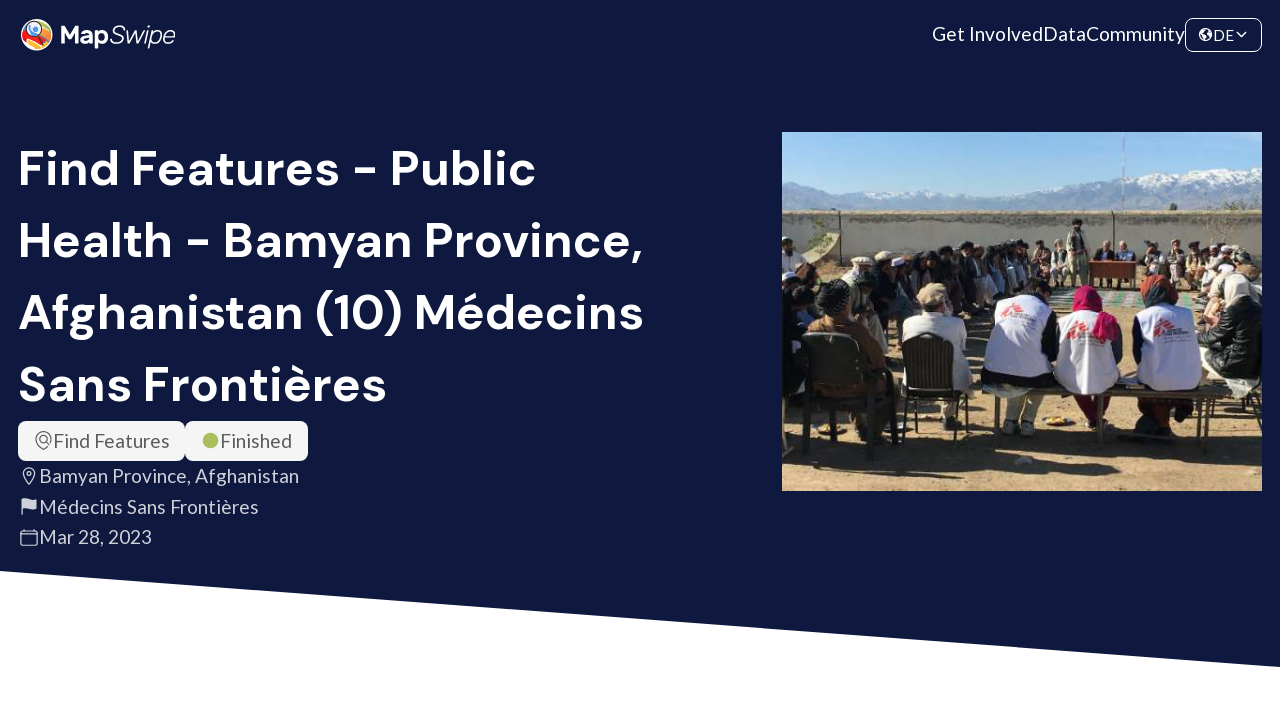

--- FILE ---
content_type: text/html; charset=utf-8
request_url: https://mapswipe.org/de/projects/-NRcOVXyCbB6kQSc5Ewa/
body_size: 11064
content:
<!DOCTYPE html><html lang="de"><head><meta charSet="utf-8"/><meta name="viewport" content="width=device-width"/><title>Find Features - Public Health - Bamyan Province, Afghanistan (10) Médecins Sans Frontières | MapSwipe</title><meta name="description" content="Volunteer from your phone. Make a difference worldwide."/><meta property="og:type" content="website"/><meta property="og:updated_time" content="1769214452235"/><meta property="og:title" content="Find Features - Public Health - Bamyan Province, Afghanistan (10) Médecins Sans Frontières | MapSwipe"/><meta property="og:description" content="Volunteer from your phone. Make a difference worldwide."/><meta property="og:image" content="https://mapswipe.org/ms-logo.png"/><meta property="twitter:title" content="Find Features - Public Health - Bamyan Province, Afghanistan (10) Médecins Sans Frontières | MapSwipe"/><meta property="twitter:description" content="Volunteer from your phone. Make a difference worldwide."/><meta property="twitter:image" content="https://mapswipe.org/ms-logo.png"/><meta name="next-head-count" content="12"/><link rel="shortcut icon" href="/logo-compact.svg"/><link rel="preload" href="/_next/static/media/4de1fea1a954a5b6-s.p.woff2" as="font" type="font/woff2" crossorigin="anonymous" data-next-font="size-adjust"/><link rel="preload" href="/_next/static/media/6d664cce900333ee-s.p.woff2" as="font" type="font/woff2" crossorigin="anonymous" data-next-font="size-adjust"/><link rel="preload" href="/_next/static/media/13971731025ec697-s.p.woff2" as="font" type="font/woff2" crossorigin="anonymous" data-next-font="size-adjust"/><link rel="preload" href="/_next/static/css/fd27b62a3ac514bc.css" as="style"/><link rel="stylesheet" href="/_next/static/css/fd27b62a3ac514bc.css" data-n-g=""/><link rel="preload" href="/_next/static/css/9f63f5644beb1d60.css" as="style"/><link rel="stylesheet" href="/_next/static/css/9f63f5644beb1d60.css" data-n-p=""/><link rel="preload" href="/_next/static/css/fd37584aa3f9cb47.css" as="style"/><link rel="stylesheet" href="/_next/static/css/fd37584aa3f9cb47.css" data-n-p=""/><noscript data-n-css=""></noscript><script defer="" nomodule="" src="/_next/static/chunks/polyfills-78c92fac7aa8fdd8.js"></script><script src="/_next/static/chunks/webpack-1ad2f36e9ed6c159.js" defer=""></script><script src="/_next/static/chunks/framework-305cb810cde7afac.js" defer=""></script><script src="/_next/static/chunks/main-5eb31eb8082d502e.js" defer=""></script><script src="/_next/static/chunks/pages/_app-b042db4e1ffc1b2d.js" defer=""></script><script src="/_next/static/chunks/252f366e-921db91dcb119cec.js" defer=""></script><script src="/_next/static/chunks/1bfc9850-e84784eb19c4f39d.js" defer=""></script><script src="/_next/static/chunks/ae51ba48-6497a78c41903777.js" defer=""></script><script src="/_next/static/chunks/251-ccc343fcb0888166.js" defer=""></script><script src="/_next/static/chunks/600-84d81bac3371a438.js" defer=""></script><script src="/_next/static/chunks/204-9e398d1edb5f5edd.js" defer=""></script><script src="/_next/static/chunks/322-b376cc54ef403192.js" defer=""></script><script src="/_next/static/chunks/410-0c3f445b8f6c0a57.js" defer=""></script><script src="/_next/static/chunks/324-a8d4f9fa2a2e3be7.js" defer=""></script><script src="/_next/static/chunks/pages/%5Blocale%5D/projects/%5Bid%5D-634e118a9b5d034a.js" defer=""></script><script src="/_next/static/sDVpXGZ_Ik1ayroHJHkwr/_buildManifest.js" defer=""></script><script src="/_next/static/sDVpXGZ_Ik1ayroHJHkwr/_ssgManifest.js" defer=""></script><style id="__jsx-3049926472">:root{--font-family-lato:'__Lato_74876c', '__Lato_Fallback_74876c';--font-family-dm-sans:'__DM_Sans_fe6373', '__DM_Sans_Fallback_fe6373'}</style></head><body><div id="__next"><div class="styles_page__nD_k5"><div class="styles_navbar__7YI6G styles_navbar__k10cg"><div class="styles_navbarContent__g0UlX"><a class="styles_logo__fDcLO styles_link__MbufE" href="/de/"><div class="styles_imageWrapper__QzzMq"><img alt="Mapswipe Logo" loading="lazy" decoding="async" data-nimg="fill" class="styles_image__aCtb8" style="position:absolute;height:100%;width:100%;left:0;top:0;right:0;bottom:0;color:transparent" sizes="100vw" srcSet="/_next/static/chunks/images/logo.640.75.svg 640w, /_next/static/chunks/images/logo.960.75.svg 960w, /_next/static/chunks/images/logo.1280.75.svg 1280w, /_next/static/chunks/images/logo.1600.75.svg 1600w, /_next/static/chunks/images/logo.1920.75.svg 1920w" src="/_next/static/chunks/images/logo.1920.75.svg"/></div></a><div class="styles_routes__L4nq1"><a class="styles_link__jrhY6 styles_link__MbufE" href="/de/get-involved/">Get Involved</a><a class="styles_link__jrhY6 styles_link__MbufE" href="/de/data/">Data</a><a class="styles_link__jrhY6 styles_link__MbufE" href="https://community.mapswipe.org/">Community</a></div><div class="styles_rightContainer__DzfdJ"><button class="styles_dropdown__sQdce styles_button__o56sT styles_border__46FsK" type="button"><svg stroke="currentColor" fill="currentColor" stroke-width="0" viewBox="0 0 512 512" height="1em" width="1em" xmlns="http://www.w3.org/2000/svg"><path d="M267 474l-.8-.13a.85.85 0 00.8.13zm181.9-286.22a5.51 5.51 0 00-10.67-.63A5.52 5.52 0 01433 191h-15.47a5.48 5.48 0 01-2.84-.79l-22.38-13.42a5.48 5.48 0 00-2.84-.79h-35.8a5.48 5.48 0 00-3.06.93l-44.15 29.43A5.52 5.52 0 00304 211v41.74a5.51 5.51 0 002.92 4.87l57.89 30.9a5.55 5.55 0 012.92 4.8l.27 23.49a5.53 5.53 0 002.85 4.75l23.26 12.87a5.54 5.54 0 012.85 4.83v48.6a5.52 5.52 0 009.17 4.14c9.38-8.26 22.83-20.32 24.62-23.08q4.44-6.87 8.33-14.07a207.39 207.39 0 0013.6-31c12.68-36.71 2.66-102.7-3.78-136.06zM286.4 302.8l-61.33-46a4 4 0 00-2.4-.8h-29.1a3.78 3.78 0 01-2.68-1.11l-13.72-13.72a4 4 0 00-2.83-1.17h-53.19a3.79 3.79 0 01-2.68-6.47l8.42-8.42a3.78 3.78 0 012.68-1.11h32.37a8 8 0 007.7-5.83l6.89-24.5a4 4 0 012-2.47L206 177.06a3.79 3.79 0 002.05-3.37v-12.5a3.82 3.82 0 01.68-2.17l14.6-21.02a3.75 3.75 0 011.78-1.38l20.43-7.67a3.79 3.79 0 002.46-3.55V114a3.8 3.8 0 00-1.69-3.16l-20.48-13.62A3.83 3.83 0 00222 97l-27.88 13.94a3.78 3.78 0 01-4-.41l-13.22-10.45a3.8 3.8 0 01.1-6l10.74-7.91a3.78 3.78 0 00-.09-6.16l-16.73-11.67a3.78 3.78 0 00-4-.22c-6.05 3.31-23.8 13.11-30.1 17.52a209.48 209.48 0 00-68.16 80c-1.82 3.76-4.07 7.59-4.29 11.72s-3.46 13.35-4.81 17.08a3.78 3.78 0 00.24 3.1l35.69 65.58a3.74 3.74 0 001.38 1.44l37.55 22.54a3.78 3.78 0 011.81 2.73l7.52 54.54a3.82 3.82 0 001.61 2.61l29.3 20.14a4 4 0 011.65 2.48l15.54 73.8a3.6 3.6 0 00.49 1.22c1.46 2.36 7.28 11 14.3 12.28-.65.18-1.23.59-1.88.78a47.63 47.63 0 015 1.16c2 .54 4 1 6 1.43 3.13.62 3.44 1.1 4.94-1.68 2-3.72 4.29-5 6-5.46a3.85 3.85 0 002.89-2.9l10.07-46.68a4 4 0 011.6-2.42l45-31.9a4 4 0 001.69-3.27V306a4 4 0 00-1.55-3.2z"></path><path d="M262 48s-3.65.21-4.39.23q-8.13.24-16.22 1.12A207.45 207.45 0 00184.21 64c2.43 1.68-1.75 3.22-1.75 3.22L189 80h35l24 12 21-12zm92.23 72.06l16.11-14a4 4 0 00-.94-6.65l-18.81-8.73a4 4 0 00-5.3 1.9l-7.75 16.21a4 4 0 001.49 5.11l10.46 6.54a4 4 0 004.74-.38zm75.41 20.61l-5.83-9c-.09-.14-.17-.28-.25-.43-1.05-2.15-9.74-19.7-17-26.51-5.45-5.15-7-3.67-7.43-2.53a3.77 3.77 0 01-1.19 1.6l-28.84 23.31a4 4 0 01-2.51.89h-14.93a4 4 0 00-2.83 1.17l-12 12a4 4 0 000 5.66l12 12a4 4 0 002.83 1.17h75.17a4 4 0 004-4.17l-.55-13.15a4 4 0 00-.64-2.01z"></path><path d="M256 72a184 184 0 11-130.1 53.9A182.77 182.77 0 01256 72m0-40C132.3 32 32 132.3 32 256s100.3 224 224 224 224-100.3 224-224S379.7 32 256 32z"></path></svg><span class="styles_currentLocale__AsXUp">DE</span><svg stroke="currentColor" fill="currentColor" stroke-width="0" viewBox="0 0 512 512" height="1em" width="1em" xmlns="http://www.w3.org/2000/svg"><path fill="none" stroke-linecap="round" stroke-linejoin="round" stroke-width="48" d="M112 184l144 144 144-144"></path></svg></button><button class="styles_menu___RSgm styles_button__o56sT" name="toggle" type="button"><svg stroke="currentColor" fill="currentColor" stroke-width="0" viewBox="0 0 24 24" height="1em" width="1em" xmlns="http://www.w3.org/2000/svg"><path fill="none" d="M0 0h24v24H0z"></path><path d="M3 18h18v-2H3v2zm0-5h18v-2H3v2zm0-7v2h18V6H3z"></path></svg></button></div></div></div><main class="styles_mainContent__OpYVG styles_project__o1bEQ jsx-3049926472 "><div class="styles_hero__T75RR styles_hero__ObiYV"><div class="styles_section__jMR1T"><div class="styles_mainContent__dLF48 styles_mainContent__umy32"><div class="styles_left__9wa91"><h2 class="styles_heading__YcHzY styles_extraLarge__g1OKz styles_heading__YcHzY styles_heading__zx7xV">Find Features - Public Health - Bamyan Province, Afghanistan (10) Médecins Sans Frontières</h2><div class="styles_description__2G2xz"><div class="styles_heroDescription__HY_UK"><div class="styles_topTags___jdpd"><div class="styles_tag__Crrr7 styles_medium__p7duO"><svg class="styles_icon__MQRu9 styles_small__bqW1C" id="Layer_2" data-name="Layer 2" xmlns="http://www.w3.org/2000/svg" viewBox="0 0 138 162"><g id="Layer_1-2" data-name="Layer 1"><path id="Find" d="m138,69c0,2.38-.13,4.8-.37,7.19-.76,8.49-2.68,16.63-5.76,24.4-1.1,2.79-4.29,4.16-6.95,2.77-2.36-1.23-3.27-3.94-2.36-6.25,2.73-6.95,4.43-14.23,5.11-21.89.29-2.84.39-5.59.29-8.27-1.1-30.68-25.94-55.72-56.62-56.92-33.6-1.31-61.35,25.64-61.35,58.95,0,2.04.11,4.11.32,6.16,2.75,30.88,21.95,55.78,58.68,76.14,12.52-6.94,22.99-14.41,31.48-22.46,1.71-1.62,4.35-2.03,6.3-.71,2.69,1.82,2.94,5.54.72,7.67-9.74,9.33-21.79,17.88-36.13,25.6-.74.4-1.55.6-2.37.6s-1.63-.2-2.37-.6C25.74,139.4,3.44,110.71.37,76.12c-.24-2.32-.37-4.74-.37-7.12C0,30.95,30.95,0,69,0s69,30.95,69,69Zm-17.35,44.58c1.65,1.65,2.05,4.66.69,6.55-1.01,1.41-2.55,2.12-4.09,2.12-1.28,0-2.56-.49-3.54-1.46l-22.34-22.34c-7.37,5.61-16.89,8.53-27.1,7.26-16.84-2.1-30.22-15.71-32.05-32.58-2.57-23.63,17.27-43.46,40.9-40.9,16.87,1.83,30.48,15.21,32.58,32.05,1.27,10.2-1.65,19.73-7.26,27.1l22.2,22.2Zm-24.73-42.37c1.32-16.62-12.5-30.44-29.11-29.11-13.08,1.04-23.67,11.63-24.71,24.71-1.32,16.62,12.5,30.44,29.11,29.11,13.08-1.04,23.67-11.63,24.71-24.71Z"></path></g></svg>Find Features</div><div class="styles_tag__Crrr7 styles_medium__p7duO"><svg stroke="currentColor" fill="currentColor" stroke-width="0" viewBox="0 0 512 512" class="styles_finished__zGE_c" height="1em" width="1em" xmlns="http://www.w3.org/2000/svg"><path d="M256 464c-114.69 0-208-93.31-208-208S141.31 48 256 48s208 93.31 208 208-93.31 208-208 208z"></path></svg>Finished</div></div><div class="styles_bottomTags__x9Xog"><div title="Location" class="styles_heroTag__S76SU styles_tag__Crrr7 styles_transparent__HH8_h styles_medium__p7duO"><svg stroke="currentColor" fill="currentColor" stroke-width="0" viewBox="0 0 512 512" height="1em" width="1em" xmlns="http://www.w3.org/2000/svg"><path fill="none" stroke-linecap="round" stroke-linejoin="round" stroke-width="32" d="M256 48c-79.5 0-144 61.39-144 137 0 87 96 224.87 131.25 272.49a15.77 15.77 0 0025.5 0C304 409.89 400 272.07 400 185c0-75.61-64.5-137-144-137z"></path><circle cx="256" cy="192" r="48" fill="none" stroke-linecap="round" stroke-linejoin="round" stroke-width="32"></circle></svg>Bamyan Province, Afghanistan</div><div title="Requesting organization" class="styles_heroTag__S76SU styles_tag__Crrr7 styles_transparent__HH8_h styles_medium__p7duO"><svg stroke="currentColor" fill="currentColor" stroke-width="0" viewBox="0 0 512 512" height="1em" width="1em" xmlns="http://www.w3.org/2000/svg"><path d="M80 480a16 16 0 01-16-16V68.13a24 24 0 0111.9-20.72C88 40.38 112.38 32 160 32c37.21 0 78.83 14.71 115.55 27.68C305.12 70.13 333.05 80 352 80a183.84 183.84 0 0071-14.5 18 18 0 0125 16.58v219.36a20 20 0 01-12 18.31c-8.71 3.81-40.51 16.25-84 16.25-24.14 0-54.38-7.14-86.39-14.71C229.63 312.79 192.43 304 160 304c-36.87 0-55.74 5.58-64 9.11V464a16 16 0 01-16 16z"></path></svg>Médecins Sans Frontières</div><div title="Created at" class="styles_heroTag__S76SU styles_tag__Crrr7 styles_transparent__HH8_h styles_medium__p7duO"><svg stroke="currentColor" fill="currentColor" stroke-width="0" viewBox="0 0 512 512" height="1em" width="1em" xmlns="http://www.w3.org/2000/svg"><rect width="416" height="384" x="48" y="80" fill="none" stroke-linejoin="round" stroke-width="32" rx="48"></rect><path fill="none" stroke-linecap="round" stroke-linejoin="round" stroke-width="32" d="M128 48v32m256-32v32m80 80H48"></path></svg>Mar 28, 2023</div></div></div></div><div></div></div><div class="styles_right__PZHxH"><div class="styles_illustration__k2l4G styles_imageWrapper__QzzMq"><img src="https://backend.mapswipe.org/media/project/324/asset/input/01K7E438VYGG9M9Q98YPPPFB49/CaptureAFG.PNG" class="styles_image__aCtb8 styles_nonOptimizedImage__m8YSz" alt="Find Features - Public Health - Bamyan Province, Afghanistan (10) Médecins Sans Frontières"/></div></div></div></div><div class="styles_angledBackground__2U7ek"></div></div><section class="styles_section__XdkaH styles_overviewSection__7ok8Y"><div class="styles_container__eaKJ_"><div><div class="styles_overviewContent__Q487X"><div class="styles_content__vuYq3"><h4 class="styles_heading__YcHzY styles_medium__sfoxr styles_heading__YcHzY">Project overview</h4><div class="styles_description__4gVDf"><div class="styles_htmlOutput__6xuSI styles_description__4gVDf">Médecins Sans Frontières (MSF) is setting up a new project in the Bamyan province of Afghanistan. A first exploration in the region was done wherefore maps were made. The maps however were sadly not good enough to fully support the team. Better map data was thus requested</div></div></div><div class="styles_stats__G5s0S"><div class="styles_keyFigure__SXOZh styles_largeFigure__a0_YE styles_figure__CmwbR styles_circle__8_kiV"><div class="styles_value__dbLQT">1554<svg stroke="currentColor" fill="currentColor" stroke-width="0" viewBox="0 0 448 512" class="styles_icon__q8x3z" height="1em" width="1em" xmlns="http://www.w3.org/2000/svg"><path d="M416 208H272V64c0-17.67-14.33-32-32-32h-32c-17.67 0-32 14.33-32 32v144H32c-17.67 0-32 14.33-32 32v32c0 17.67 14.33 32 32 32h144v144c0 17.67 14.33 32 32 32h32c17.67 0 32-14.33 32-32V304h144c17.67 0 32-14.33 32-32v-32c0-17.67-14.33-32-32-32z"></path></svg></div><div class="styles_label__A_1Bv"><span>km<sup>2</sup></span></div><div class="styles_description__SiaoQ"></div></div><div class="styles_keyFigure__SXOZh styles_figure__CmwbR styles_circle__8_kiV styles_complement__n6xwn"><div class="styles_value__dbLQT">328<svg stroke="currentColor" fill="currentColor" stroke-width="0" viewBox="0 0 448 512" class="styles_icon__q8x3z" height="1em" width="1em" xmlns="http://www.w3.org/2000/svg"><path d="M416 208H272V64c0-17.67-14.33-32-32-32h-32c-17.67 0-32 14.33-32 32v144H32c-17.67 0-32 14.33-32 32v32c0 17.67 14.33 32 32 32h144v144c0 17.67 14.33 32 32 32h32c17.67 0 32-14.33 32-32V304h144c17.67 0 32-14.33 32-32v-32c0-17.67-14.33-32-32-32z"></path></svg></div><div class="styles_label__A_1Bv">Contributors</div><div class="styles_description__SiaoQ"></div></div></div></div></div></div></section><section class="styles_section__XdkaH styles_statsSection__QpOCM"><div class="styles_container__eaKJ_ styles_statsContainer__ayTJ8"><div class="styles_content__vuYq3"><div class="styles_rightContainer__oRIHj"><div class="styles_progressBar__9WZQ4"><div class="styles_progressLabel__mFtBS"><div>Project Completion</div><div>100% completed</div></div><div class="styles_track__V8U3t"><div style="width:100%" class="styles_progress__tqvra"></div></div></div><div class="styles_chartContainer__BWEVW"><div class="styles_timelineChartContainer__3A5VV"><div class="styles_emptyChart__qalCQ"><svg stroke="currentColor" fill="currentColor" stroke-width="0" viewBox="0 0 512 512" class="styles_chartIcon__BolFd" height="1em" width="1em" xmlns="http://www.w3.org/2000/svg"><path d="M128 496H48V304h80zm224 0h-80V208h80zm112 0h-80V96h80zm-224 0h-80V16h80z"></path></svg><div class="styles_message__fwXmW">Not enough data points for the chart!</div></div></div></div></div></div><div class="styles_actions__O8_QU styles_lastFetchedContainer__TZZCH">Last updated: Oct 13, 2025</div></div></section><section class="styles_section__XdkaH styles_withAlternativeBackground__PSuDg styles_downloadSection__kLQId"><div class="styles_container__eaKJ_"><div class="styles_headingContainer__C1Q4C"><h4 class="styles_heading__YcHzY styles_medium__sfoxr styles_heading__YcHzY styles_heading__MjlPR">Download the data</h4><div class="styles_description__Ht5rm styles_downloadDescription__bfxFw">Below you&#x27;ll find the data downloads for this MapSwipe project, including a GeoJSON file that can be imported into the HOT Tasking Manager for more detailed mapping of the area. If you need more information or if you have a special request related to MapSwipe data get in contact with the team at the Heidelberg Institute for Geoinformation Technology</div></div><div class="styles_urlList__HFYoO"><div class="styles_card__U7boo"><div class="styles_cardContent__tZgho"><div class="styles_headerWrapper__9Tuk_"><div class="styles_header__j7ziU"><h6 class="styles_heading__YcHzY styles_extraSmall__8kZyU styles_heading__YcHzY styles_heading__Bc5Qr">Aggregated Results</h6></div><div>Aggregated Results. This gives you the unfiltered MapSwipe results aggregated on the task level. This is most suited if you want to apply some custom data processing with the MapSwipe data, e.g. select only specific tasks. Check our documentation for more details. (Note that you need to unzip this .gz file before you can use it.)</div></div><div class="styles_childrenContainer__n3zqU styles_downloadCard__8DUVt"><div class="styles_fileDetails__GCw8L"><div class="styles_tag__Crrr7 styles_medium__p7duO">GZIP</div><div>3.3 MB</div></div><a class="styles_link__F2vzU styles_link__MbufE styles_buttonTransparent__ESH0_" href="https://backend.mapswipe.org/media/project/324/asset/export/01K7E438YQ4DV8DN4GHHSM9CB5/agg_results_-NRcOVXyCbB6kQSc5Ewa.csv.gz"><svg stroke="currentColor" fill="currentColor" stroke-width="0" viewBox="0 0 512 512" height="1em" width="1em" xmlns="http://www.w3.org/2000/svg"><path fill="none" stroke-linecap="round" stroke-linejoin="round" stroke-width="32" d="M336 176h40a40 40 0 0140 40v208a40 40 0 01-40 40H136a40 40 0 01-40-40V216a40 40 0 0140-40h40"></path><path fill="none" stroke-linecap="round" stroke-linejoin="round" stroke-width="32" d="M176 272l80 80 80-80M256 48v288"></path></svg>Download</a></div></div></div><div class="styles_card__U7boo"><div class="styles_cardContent__tZgho"><div class="styles_headerWrapper__9Tuk_"><div class="styles_header__j7ziU"><h6 class="styles_heading__YcHzY styles_extraSmall__8kZyU styles_heading__YcHzY styles_heading__Bc5Qr">Aggregated Results (with Geometry)</h6></div><div>Aggregated Results. This gives you the unfiltered MapSwipe results aggregated on the task level. This is most suited if you want to apply some custom data processing with the MapSwipe data, e.g. select only specific tasks. Check our documentation for more details. (Note that you need to unzip this .gz file before you can use it.)</div></div><div class="styles_childrenContainer__n3zqU styles_downloadCard__8DUVt"><div class="styles_fileDetails__GCw8L"><div class="styles_tag__Crrr7 styles_medium__p7duO">GZIP</div><div>3.3 MB</div></div><a class="styles_link__F2vzU styles_link__MbufE styles_buttonTransparent__ESH0_" href="https://backend.mapswipe.org/media/project/324/asset/export/01K7E4391CSMTQ1P3H4R945VJM/agg_results_-NRcOVXyCbB6kQSc5Ewa_geom.geojson.gz"><svg stroke="currentColor" fill="currentColor" stroke-width="0" viewBox="0 0 512 512" height="1em" width="1em" xmlns="http://www.w3.org/2000/svg"><path fill="none" stroke-linecap="round" stroke-linejoin="round" stroke-width="32" d="M336 176h40a40 40 0 0140 40v208a40 40 0 01-40 40H136a40 40 0 01-40-40V216a40 40 0 0140-40h40"></path><path fill="none" stroke-linecap="round" stroke-linejoin="round" stroke-width="32" d="M176 272l80 80 80-80M256 48v288"></path></svg>Download</a></div></div></div><div class="styles_card__U7boo"><div class="styles_cardContent__tZgho"><div class="styles_headerWrapper__9Tuk_"><div class="styles_header__j7ziU"><h6 class="styles_heading__YcHzY styles_extraSmall__8kZyU styles_heading__YcHzY styles_heading__Bc5Qr">Groups</h6></div><div>Groups. (Note that you need to unzip this .gz file before you can use it.)</div></div><div class="styles_childrenContainer__n3zqU styles_downloadCard__8DUVt"><div class="styles_fileDetails__GCw8L"><div class="styles_tag__Crrr7 styles_medium__p7duO">GZIP</div><div>4.4 kB</div></div><a class="styles_link__F2vzU styles_link__MbufE styles_buttonTransparent__ESH0_" href="https://backend.mapswipe.org/media/project/324/asset/export/01K7E4393FQ31PC3B7HV0N4HPY/groups_-NRcOVXyCbB6kQSc5Ewa.csv.gz"><svg stroke="currentColor" fill="currentColor" stroke-width="0" viewBox="0 0 512 512" height="1em" width="1em" xmlns="http://www.w3.org/2000/svg"><path fill="none" stroke-linecap="round" stroke-linejoin="round" stroke-width="32" d="M336 176h40a40 40 0 0140 40v208a40 40 0 01-40 40H136a40 40 0 01-40-40V216a40 40 0 0140-40h40"></path><path fill="none" stroke-linecap="round" stroke-linejoin="round" stroke-width="32" d="M176 272l80 80 80-80M256 48v288"></path></svg>Download</a></div></div></div><div class="styles_card__U7boo"><div class="styles_cardContent__tZgho"><div class="styles_headerWrapper__9Tuk_"><div class="styles_header__j7ziU"><h6 class="styles_heading__YcHzY styles_extraSmall__8kZyU styles_heading__YcHzY styles_heading__Bc5Qr">History</h6></div><div>History</div></div><div class="styles_childrenContainer__n3zqU styles_downloadCard__8DUVt"><div class="styles_fileDetails__GCw8L"><div class="styles_tag__Crrr7 styles_medium__p7duO">CSV</div><div>1.2 kB</div></div><a class="styles_link__F2vzU styles_link__MbufE styles_buttonTransparent__ESH0_" href="https://backend.mapswipe.org/media/project/324/asset/export/01K7E4396T6PA8VG0469N5MBA9/history_-NRcOVXyCbB6kQSc5Ewa.csv"><svg stroke="currentColor" fill="currentColor" stroke-width="0" viewBox="0 0 512 512" height="1em" width="1em" xmlns="http://www.w3.org/2000/svg"><path fill="none" stroke-linecap="round" stroke-linejoin="round" stroke-width="32" d="M336 176h40a40 40 0 0140 40v208a40 40 0 01-40 40H136a40 40 0 01-40-40V216a40 40 0 0140-40h40"></path><path fill="none" stroke-linecap="round" stroke-linejoin="round" stroke-width="32" d="M176 272l80 80 80-80M256 48v288"></path></svg>Download</a></div></div></div><div class="styles_card__U7boo"><div class="styles_cardContent__tZgho"><div class="styles_headerWrapper__9Tuk_"><div class="styles_header__j7ziU"><h6 class="styles_heading__YcHzY styles_extraSmall__8kZyU styles_heading__YcHzY styles_heading__Bc5Qr">Results</h6></div><div>This gives you the unfiltered MapSwipe results. (Note that you need to unzip this .gz file before you can use it.)</div></div><div class="styles_childrenContainer__n3zqU styles_downloadCard__8DUVt"><div class="styles_fileDetails__GCw8L"><div class="styles_tag__Crrr7 styles_medium__p7duO">GZIP</div><div>3.1 MB</div></div><a class="styles_link__F2vzU styles_link__MbufE styles_buttonTransparent__ESH0_" href="https://backend.mapswipe.org/media/project/324/asset/export/01K7E43988N27C9SCPKN9RV5H5/results_-NRcOVXyCbB6kQSc5Ewa.csv.gz"><svg stroke="currentColor" fill="currentColor" stroke-width="0" viewBox="0 0 512 512" height="1em" width="1em" xmlns="http://www.w3.org/2000/svg"><path fill="none" stroke-linecap="round" stroke-linejoin="round" stroke-width="32" d="M336 176h40a40 40 0 0140 40v208a40 40 0 01-40 40H136a40 40 0 01-40-40V216a40 40 0 0140-40h40"></path><path fill="none" stroke-linecap="round" stroke-linejoin="round" stroke-width="32" d="M176 272l80 80 80-80M256 48v288"></path></svg>Download</a></div></div></div><div class="styles_card__U7boo"><div class="styles_cardContent__tZgho"><div class="styles_headerWrapper__9Tuk_"><div class="styles_header__j7ziU"><h6 class="styles_heading__YcHzY styles_extraSmall__8kZyU styles_heading__YcHzY styles_heading__Bc5Qr">Tasks</h6></div><div>Tasks. (Note that you need to unzip this .gz file before you can use it.)</div></div><div class="styles_childrenContainer__n3zqU styles_downloadCard__8DUVt"><div class="styles_fileDetails__GCw8L"><div class="styles_tag__Crrr7 styles_medium__p7duO">GZIP</div><div>2.7 MB</div></div><a class="styles_link__F2vzU styles_link__MbufE styles_buttonTransparent__ESH0_" href="https://backend.mapswipe.org/media/project/324/asset/export/01K7E439ADRAJ5G81VCN6ZCBY0/tasks_-NRcOVXyCbB6kQSc5Ewa.csv.gz"><svg stroke="currentColor" fill="currentColor" stroke-width="0" viewBox="0 0 512 512" height="1em" width="1em" xmlns="http://www.w3.org/2000/svg"><path fill="none" stroke-linecap="round" stroke-linejoin="round" stroke-width="32" d="M336 176h40a40 40 0 0140 40v208a40 40 0 01-40 40H136a40 40 0 01-40-40V216a40 40 0 0140-40h40"></path><path fill="none" stroke-linecap="round" stroke-linejoin="round" stroke-width="32" d="M176 272l80 80 80-80M256 48v288"></path></svg>Download</a></div></div></div><div class="styles_card__U7boo"><div class="styles_cardContent__tZgho"><div class="styles_headerWrapper__9Tuk_"><div class="styles_header__j7ziU"><h6 class="styles_heading__YcHzY styles_extraSmall__8kZyU styles_heading__YcHzY styles_heading__Bc5Qr">Users</h6></div><div>This dataset contains information on the individual contributions per user. This tells you for instance the most active users of this project. (Note that you need to unzip this .gz file before you can use it.)</div></div><div class="styles_childrenContainer__n3zqU styles_downloadCard__8DUVt"><div class="styles_fileDetails__GCw8L"><div class="styles_tag__Crrr7 styles_medium__p7duO">GZIP</div><div>15.7 kB</div></div><a class="styles_link__F2vzU styles_link__MbufE styles_buttonTransparent__ESH0_" href="https://backend.mapswipe.org/media/project/324/asset/export/01K7E439CH5NDWWE94GGAWTF7V/users_-NRcOVXyCbB6kQSc5Ewa.csv.gz"><svg stroke="currentColor" fill="currentColor" stroke-width="0" viewBox="0 0 512 512" height="1em" width="1em" xmlns="http://www.w3.org/2000/svg"><path fill="none" stroke-linecap="round" stroke-linejoin="round" stroke-width="32" d="M336 176h40a40 40 0 0140 40v208a40 40 0 01-40 40H136a40 40 0 01-40-40V216a40 40 0 0140-40h40"></path><path fill="none" stroke-linecap="round" stroke-linejoin="round" stroke-width="32" d="M176 272l80 80 80-80M256 48v288"></path></svg>Download</a></div></div></div><div class="styles_card__U7boo"><div class="styles_cardContent__tZgho"><div class="styles_headerWrapper__9Tuk_"><div class="styles_header__j7ziU"><h6 class="styles_heading__YcHzY styles_extraSmall__8kZyU styles_heading__YcHzY styles_heading__Bc5Qr">Area of Interest</h6></div><div>This dataset contains information on the project region.</div></div><div class="styles_childrenContainer__n3zqU styles_downloadCard__8DUVt"><div class="styles_fileDetails__GCw8L"><div class="styles_tag__Crrr7 styles_medium__p7duO">GEOJSON</div><div>2.8 kB</div></div><a class="styles_link__F2vzU styles_link__MbufE styles_buttonTransparent__ESH0_" href="https://backend.mapswipe.org/media/project/324/asset/export/01K7E439EFCEX0HEMCWBDTETXZ/project_geom_-NRcOVXyCbB6kQSc5Ewa.geojson"><svg stroke="currentColor" fill="currentColor" stroke-width="0" viewBox="0 0 512 512" height="1em" width="1em" xmlns="http://www.w3.org/2000/svg"><path fill="none" stroke-linecap="round" stroke-linejoin="round" stroke-width="32" d="M336 176h40a40 40 0 0140 40v208a40 40 0 01-40 40H136a40 40 0 01-40-40V216a40 40 0 0140-40h40"></path><path fill="none" stroke-linecap="round" stroke-linejoin="round" stroke-width="32" d="M176 272l80 80 80-80M256 48v288"></path></svg>Download</a></div></div></div><div class="styles_card__U7boo"><div class="styles_cardContent__tZgho"><div class="styles_headerWrapper__9Tuk_"><div class="styles_header__j7ziU"><h6 class="styles_heading__YcHzY styles_extraSmall__8kZyU styles_heading__YcHzY styles_heading__Bc5Qr">HOT Tasking Manager Geometries</h6></div><div>This dataset contains shapes that are ready to use in the HOT Tasking Manager. Currently, the geometries consist of maximum 15 MapSwipe Tasks, where at least 35% of all users indicated the presence of a building by classifying as &quot;yes&quot; or &quot;maybe&quot;</div></div><div class="styles_childrenContainer__n3zqU styles_downloadCard__8DUVt"><div class="styles_fileDetails__GCw8L"><div class="styles_tag__Crrr7 styles_medium__p7duO">GEOJSON</div><div>0.2 MB</div></div><a class="styles_link__F2vzU styles_link__MbufE styles_buttonTransparent__ESH0_" href="https://backend.mapswipe.org/media/project/324/asset/export/01K7E439JDT174K1AKBH6SF81Q/hot_tm_-NRcOVXyCbB6kQSc5Ewa.geojson"><svg stroke="currentColor" fill="currentColor" stroke-width="0" viewBox="0 0 512 512" height="1em" width="1em" xmlns="http://www.w3.org/2000/svg"><path fill="none" stroke-linecap="round" stroke-linejoin="round" stroke-width="32" d="M336 176h40a40 40 0 0140 40v208a40 40 0 01-40 40H136a40 40 0 01-40-40V216a40 40 0 0140-40h40"></path><path fill="none" stroke-linecap="round" stroke-linejoin="round" stroke-width="32" d="M176 272l80 80 80-80M256 48v288"></path></svg>Download</a></div></div></div><div class="styles_card__U7boo"><div class="styles_cardContent__tZgho"><div class="styles_headerWrapper__9Tuk_"><div class="styles_header__j7ziU"><h6 class="styles_heading__YcHzY styles_extraSmall__8kZyU styles_heading__YcHzY styles_heading__Bc5Qr">Moderate to High Agreement Yes Maybe Geometries</h6></div><div>This dataset contains all results where at least 35% of users submitted a &quot;yes&quot; or &quot;maybe&quot; classification. The output dataset depicts the union of all selected results.</div></div><div class="styles_childrenContainer__n3zqU styles_downloadCard__8DUVt"><div class="styles_fileDetails__GCw8L"><div class="styles_tag__Crrr7 styles_medium__p7duO">GEOJSON</div><div>0.3 MB</div></div><a class="styles_link__F2vzU styles_link__MbufE styles_buttonTransparent__ESH0_" href="https://backend.mapswipe.org/media/project/324/asset/export/01K7E439GF8W95BWCN3CF4ETYA/yes_maybe_-NRcOVXyCbB6kQSc5Ewa.geojson"><svg stroke="currentColor" fill="currentColor" stroke-width="0" viewBox="0 0 512 512" height="1em" width="1em" xmlns="http://www.w3.org/2000/svg"><path fill="none" stroke-linecap="round" stroke-linejoin="round" stroke-width="32" d="M336 176h40a40 40 0 0140 40v208a40 40 0 01-40 40H136a40 40 0 01-40-40V216a40 40 0 0140-40h40"></path><path fill="none" stroke-linecap="round" stroke-linejoin="round" stroke-width="32" d="M176 272l80 80 80-80M256 48v288"></path></svg>Download</a></div></div></div></div></div></section><section class="styles_section__XdkaH"><div class="styles_container__eaKJ_"><div class="styles_headingContainer__C1Q4C"><h4 class="styles_heading__YcHzY styles_medium__sfoxr styles_heading__YcHzY styles_heading__MjlPR">Our license</h4><div class="styles_description__Ht5rm"><div class="styles_licenseDescription__GeCvG"><p>This project is part of the OpenStreetMap community. The goal is high-quality geographical data, freely accessible and available to everyone. OSM’s reciprocal license protects the data from being appropriated by services that do not share back to OSM.</p><p>MapSwipe is released under a &quot;liberal&quot; non-reciprocal license (Creative Commons Attribution). Whenever you want to use the data, just make sure to credit the MapSwipe contributors.</p></div></div></div></div></section></main><div class="styles_footer__4QlZZ styles_footer__UG76L"><div class="styles_topContainer__aEpyL"><div class="styles_section__MSqPz"><h5 class="styles_heading__YcHzY styles_small__JDOYa styles_heading__YcHzY styles_heading__nqptc">About Us</h5><div>MapSwipe harnesses the collective strength of volunteers to actively contribute to geospatial data projects.</div></div><div class="styles_section__MSqPz styles_midSection__YTaFw"><h5 class="styles_heading__YcHzY styles_small__JDOYa styles_heading__YcHzY styles_heading__nqptc">Quick Links</h5><div class="styles_links__tTHwy"><a class="styles_link__MbufE" href="/de/">Home</a><a class="styles_link__MbufE" href="/de/get-involved/">Get Involved</a><a class="styles_link__MbufE" href="/de/data/">Data</a><a class="styles_link__MbufE" href="/de/blogs/">Blogs</a><a class="styles_link__MbufE" href="https://community.mapswipe.org/">Community</a></div></div><div class="styles_section__MSqPz"><h5 class="styles_heading__YcHzY styles_small__JDOYa styles_heading__YcHzY styles_heading__nqptc">Follow Us On</h5><div class="styles_socialLinks__IwFwH"><a class="styles_link__MbufE styles_icon__9wXef" target="_blank" title="Facebook" href="https://www.facebook.com/TheMissingMaps"><svg stroke="currentColor" fill="currentColor" stroke-width="0" viewBox="0 0 512 512" height="1em" width="1em" xmlns="http://www.w3.org/2000/svg"><path fill-rule="evenodd" d="M480 257.35c0-123.7-100.3-224-224-224s-224 100.3-224 224c0 111.8 81.9 204.47 189 221.29V322.12h-56.89v-64.77H221V208c0-56.13 33.45-87.16 84.61-87.16 24.51 0 50.15 4.38 50.15 4.38v55.13H327.5c-27.81 0-36.51 17.26-36.51 35v42h62.12l-9.92 64.77H291v156.54c107.1-16.81 189-109.48 189-221.31z"></path></svg></a><a class="styles_link__MbufE styles_icon__9wXef" rel="me" target="_blank" title="Mastodon" href="https://floss.social/@mapswipe"><svg stroke="currentColor" fill="currentColor" stroke-width="0" viewBox="0 0 512 512" height="1em" width="1em" xmlns="http://www.w3.org/2000/svg"><path d="M480 173.59c0-104.13-68.26-134.65-68.26-134.65C377.3 23.15 318.2 16.5 256.8 16h-1.51c-61.4.5-120.46 7.15-154.88 22.94 0 0-68.27 30.52-68.27 134.65 0 23.85-.46 52.35.29 82.59C34.91 358 51.11 458.37 145.32 483.29c43.43 11.49 80.73 13.89 110.76 12.24 54.47-3 85-19.42 85-19.42l-1.79-39.5s-38.93 12.27-82.64 10.77c-43.31-1.48-89-4.67-96-57.81a108.44 108.44 0 01-1-14.9 558.91 558.91 0 0096.39 12.85c32.95 1.51 63.84-1.93 95.22-5.67 60.18-7.18 112.58-44.24 119.16-78.09 10.42-53.34 9.58-130.17 9.58-130.17zm-80.54 134.16h-50V185.38c0-25.8-10.86-38.89-32.58-38.89-24 0-36.06 15.53-36.06 46.24v67h-49.66v-67c0-30.71-12-46.24-36.06-46.24-21.72 0-32.58 13.09-32.58 38.89v122.37h-50V181.67q0-38.65 19.75-61.39c13.6-15.15 31.4-22.92 53.51-22.92 25.58 0 44.95 9.82 57.75 29.48L256 147.69l12.45-20.85c12.81-19.66 32.17-29.48 57.75-29.48 22.11 0 39.91 7.77 53.51 22.92q19.79 22.72 19.75 61.39z"></path></svg></a><a class="styles_link__MbufE styles_icon__9wXef" target="_blank" title="Instagram" href="https://www.instagram.com/themissingmaps/"><svg stroke="currentColor" fill="currentColor" stroke-width="0" viewBox="0 0 512 512" height="1em" width="1em" xmlns="http://www.w3.org/2000/svg"><path d="M349.33 69.33a93.62 93.62 0 0193.34 93.34v186.66a93.62 93.62 0 01-93.34 93.34H162.67a93.62 93.62 0 01-93.34-93.34V162.67a93.62 93.62 0 0193.34-93.34h186.66m0-37.33H162.67C90.8 32 32 90.8 32 162.67v186.66C32 421.2 90.8 480 162.67 480h186.66C421.2 480 480 421.2 480 349.33V162.67C480 90.8 421.2 32 349.33 32z"></path><path d="M377.33 162.67a28 28 0 1128-28 27.94 27.94 0 01-28 28zM256 181.33A74.67 74.67 0 11181.33 256 74.75 74.75 0 01256 181.33m0-37.33a112 112 0 10112 112 112 112 0 00-112-112z"></path></svg></a><a class="styles_link__MbufE styles_icon__9wXef" target="_blank" title="Github" href="https://github.com/mapswipe"><svg stroke="currentColor" fill="currentColor" stroke-width="0" viewBox="0 0 512 512" height="1em" width="1em" xmlns="http://www.w3.org/2000/svg"><path d="M256 32C132.3 32 32 134.9 32 261.7c0 101.5 64.2 187.5 153.2 217.9a17.56 17.56 0 003.8.4c8.3 0 11.5-6.1 11.5-11.4 0-5.5-.2-19.9-.3-39.1a102.4 102.4 0 01-22.6 2.7c-43.1 0-52.9-33.5-52.9-33.5-10.2-26.5-24.9-33.6-24.9-33.6-19.5-13.7-.1-14.1 1.4-14.1h.1c22.5 2 34.3 23.8 34.3 23.8 11.2 19.6 26.2 25.1 39.6 25.1a63 63 0 0025.6-6c2-14.8 7.8-24.9 14.2-30.7-49.7-5.8-102-25.5-102-113.5 0-25.1 8.7-45.6 23-61.6-2.3-5.8-10-29.2 2.2-60.8a18.64 18.64 0 015-.5c8.1 0 26.4 3.1 56.6 24.1a208.21 208.21 0 01112.2 0c30.2-21 48.5-24.1 56.6-24.1a18.64 18.64 0 015 .5c12.2 31.6 4.5 55 2.2 60.8 14.3 16.1 23 36.6 23 61.6 0 88.2-52.4 107.6-102.3 113.3 8 7.1 15.2 21.1 15.2 42.5 0 30.7-.3 55.5-.3 63 0 5.4 3.1 11.5 11.4 11.5a19.35 19.35 0 004-.4C415.9 449.2 480 363.1 480 261.7 480 134.9 379.7 32 256 32z"></path></svg></a><a class="styles_link__MbufE styles_icon__9wXef" target="_blank" title="OSM Wiki" href="https://wiki.openstreetmap.org/wiki/MapSwipe"><svg stroke="currentColor" fill="currentColor" stroke-width="0" viewBox="0 0 576 512" height="1em" width="1em" xmlns="http://www.w3.org/2000/svg"><path d="M552 64H112c-20.858 0-38.643 13.377-45.248 32H24c-13.255 0-24 10.745-24 24v272c0 30.928 25.072 56 56 56h496c13.255 0 24-10.745 24-24V88c0-13.255-10.745-24-24-24zM48 392V144h16v248c0 4.411-3.589 8-8 8s-8-3.589-8-8zm480 8H111.422c.374-2.614.578-5.283.578-8V112h416v288zM172 280h136c6.627 0 12-5.373 12-12v-96c0-6.627-5.373-12-12-12H172c-6.627 0-12 5.373-12 12v96c0 6.627 5.373 12 12 12zm28-80h80v40h-80v-40zm-40 140v-24c0-6.627 5.373-12 12-12h136c6.627 0 12 5.373 12 12v24c0 6.627-5.373 12-12 12H172c-6.627 0-12-5.373-12-12zm192 0v-24c0-6.627 5.373-12 12-12h104c6.627 0 12 5.373 12 12v24c0 6.627-5.373 12-12 12H364c-6.627 0-12-5.373-12-12zm0-144v-24c0-6.627 5.373-12 12-12h104c6.627 0 12 5.373 12 12v24c0 6.627-5.373 12-12 12H364c-6.627 0-12-5.373-12-12zm0 72v-24c0-6.627 5.373-12 12-12h104c6.627 0 12 5.373 12 12v24c0 6.627-5.373 12-12 12H364c-6.627 0-12-5.373-12-12z"></path></svg></a><a class="styles_link__MbufE styles_icon__9wXef" target="_blank" title="Email" href="mailto:info@mapswipe.org"><svg stroke="currentColor" fill="currentColor" stroke-width="0" viewBox="0 0 512 512" height="1em" width="1em" xmlns="http://www.w3.org/2000/svg"><path d="M424 80H88a56.06 56.06 0 00-56 56v240a56.06 56.06 0 0056 56h336a56.06 56.06 0 0056-56V136a56.06 56.06 0 00-56-56zm-14.18 92.63l-144 112a16 16 0 01-19.64 0l-144-112a16 16 0 1119.64-25.26L256 251.73l134.18-104.36a16 16 0 0119.64 25.26z"></path></svg></a></div></div></div><div class="styles_bottomContainer__6M5cs"><div class="styles_content__q1k4o"><div class="styles_leftContainer__uj8vo">Copyright © 2026 MapSwipe</div><div class="styles_rightContainer__sefGm"><a class="styles_link__MbufE" href="/de/privacy/">Privacy</a></div></div></div></div></div></div><script id="__NEXT_DATA__" type="application/json">{"props":{"pageProps":{"_nextI18Next":{"initialI18nStore":{"en":{"project":{"active":"Active","finished":"Finished","type-find-title":"Find Features","type-validate-title":"Validate Footprints","type-compare-title":"Compare Dates","type-completeness-title":"Check Completeness","type-validate-image-title":"Assess Images","type-streets-view-title":"View Streets","project-tab-head":"{{projectTitle}} | MapSwipe","Location":"Location","requesting-organization":"Requesting organization","created-at":"Created at","overview-section-title":"Project overview","project-contributors-text":"Contributors","data-last-fetched":"Last updated: {{date, datetime}}","project-progress-label":"Project Completion","project-card-progress-text":"{{progress, number}}% completed","data-section-heading":"Download the data","data-section-description":"Below you'll find the data downloads for this MapSwipe project, including a GeoJSON file that can be imported into the HOT Tasking Manager for more detailed mapping of the area. If you need more information or if you have a special request related to MapSwipe data get in contact with the team at the Heidelberg Institute for Geoinformation Technology","aggregated-results-title":"Aggregated Results","aggregated-results-description":"Aggregated Results. This gives you the unfiltered MapSwipe results aggregated on the task level. This is most suited if you want to apply some custom data processing with the MapSwipe data, e.g. select only specific tasks. Check our documentation for more details. (Note that you need to unzip this .gz file before you can use it.)","download-size":"{{size, number}}","download":"Download","aggregated-results-with-geometry-title":"Aggregated Results (with Geometry)","aggregated-results-with-geometry-description":"Aggregated Results. This gives you the unfiltered MapSwipe results aggregated on the task level. This is most suited if you want to apply some custom data processing with the MapSwipe data, e.g. select only specific tasks. Check our documentation for more details. (Note that you need to unzip this .gz file before you can use it.)","groups-title":"Groups","groups-description":"Groups. (Note that you need to unzip this .gz file before you can use it.)","history-title":"History","history-description":"History","results-title":"Results","results-description":"This gives you the unfiltered MapSwipe results. (Note that you need to unzip this .gz file before you can use it.)","tasks-title":"Tasks","tasks-description":"Tasks. (Note that you need to unzip this .gz file before you can use it.)","area-of-interest-title":"Area of Interest","area-of-interest-description":"This dataset contains information on the project region.","hot-tasking-manager-geometries-title":"HOT Tasking Manager Geometries","hot-tasking-manager-geometries-description":"This dataset contains shapes that are ready to use in the HOT Tasking Manager. Currently, the geometries consist of maximum 15 MapSwipe Tasks, where at least 35% of all users indicated the presence of a building by classifying as \"yes\" or \"maybe\"","moderate-to-high-agreement-yes-maybe-geometries-title":"Moderate to High Agreement Yes Maybe Geometries","moderate-to-high-agreement-yes-maybe-geometries-description":"This dataset contains all results where at least 35% of users submitted a \"yes\" or \"maybe\" classification. The output dataset depicts the union of all selected results.","license-section-heading":"Our license","license-section-description-1":"This project is part of the OpenStreetMap community. The goal is high-quality geographical data, freely accessible and available to everyone. OSM’s reciprocal license protects the data from being appropriated by services that do not share back to OSM.","license-section-description-2":"MapSwipe is released under a \"liberal\" non-reciprocal license (Creative Commons Attribution). Whenever you want to use the data, just make sure to credit the MapSwipe contributors."},"common":{"footer-about-us-title":"About Us","footer-about-us-description":"MapSwipe harnesses the collective strength of volunteers to actively contribute to geospatial data projects.","footer-quick-links":"Quick Links","home-link":"Home","get-involved-link":"Get Involved","data-link":"Data","blogs-link":"Blogs","community-dashboard-link":"Community","footer-follow-us-title":"Follow Us On","facebook":"Facebook","mastodon":"Mastodon","instagram":"Instagram","github":"Github","osm-wiki":"OSM Wiki","email":"Email","copyright":"Copyright © {{year}} MapSwipe","privacy":"Privacy","mapswipe-logo":"Mapswipe Logo","didnot-find-language":"Add missing language","meta-page-title":"MapSwipe","meta-page-description":"Volunteer from your phone. Make a difference worldwide."}}},"initialLocale":"en","ns":["project","common"],"userConfig":{"i18n":{"defaultLocale":"en","locales":["en","ne","hu","de","cs","pt"]},"returnEmptyString":false,"default":{"i18n":{"defaultLocale":"en","locales":["en","ne","hu","de","cs","pt"]},"returnEmptyString":false}}},"id":"324","exportAggregatedResultsWithGeometry":{"id":"2847","fileSize":3437480,"file":{"name":"project/324/asset/export/01K7E4391CSMTQ1P3H4R945VJM/agg_results_-NRcOVXyCbB6kQSc5Ewa_geom.geojson.gz","url":"https://backend.mapswipe.org/media/project/324/asset/export/01K7E4391CSMTQ1P3H4R945VJM/agg_results_-NRcOVXyCbB6kQSc5Ewa_geom.geojson.gz"},"mimetype":"GZIP"},"exportAggregatedResults":{"id":"2846","fileSize":3462084,"file":{"name":"project/324/asset/export/01K7E438YQ4DV8DN4GHHSM9CB5/agg_results_-NRcOVXyCbB6kQSc5Ewa.csv.gz","url":"https://backend.mapswipe.org/media/project/324/asset/export/01K7E438YQ4DV8DN4GHHSM9CB5/agg_results_-NRcOVXyCbB6kQSc5Ewa.csv.gz"},"mimetype":"GZIP"},"exportAreaOfInterest":{"id":"2853","fileSize":2839,"file":{"name":"project/324/asset/export/01K7E439EFCEX0HEMCWBDTETXZ/project_geom_-NRcOVXyCbB6kQSc5Ewa.geojson","url":"https://backend.mapswipe.org/media/project/324/asset/export/01K7E439EFCEX0HEMCWBDTETXZ/project_geom_-NRcOVXyCbB6kQSc5Ewa.geojson"},"mimetype":"GEOJSON"},"exportGroups":{"id":"2848","fileSize":4530,"file":{"name":"project/324/asset/export/01K7E4393FQ31PC3B7HV0N4HPY/groups_-NRcOVXyCbB6kQSc5Ewa.csv.gz","url":"https://backend.mapswipe.org/media/project/324/asset/export/01K7E4393FQ31PC3B7HV0N4HPY/groups_-NRcOVXyCbB6kQSc5Ewa.csv.gz"},"mimetype":"GZIP"},"exportHistory":{"id":"2849","fileSize":1230,"file":{"name":"project/324/asset/export/01K7E4396T6PA8VG0469N5MBA9/history_-NRcOVXyCbB6kQSc5Ewa.csv","url":"https://backend.mapswipe.org/media/project/324/asset/export/01K7E4396T6PA8VG0469N5MBA9/history_-NRcOVXyCbB6kQSc5Ewa.csv"},"mimetype":"CSV","modifiedAt":"2025-10-13T06:28:33.626441+00:00"},"exportResults":{"id":"2850","fileSize":3243966,"file":{"name":"project/324/asset/export/01K7E43988N27C9SCPKN9RV5H5/results_-NRcOVXyCbB6kQSc5Ewa.csv.gz","url":"https://backend.mapswipe.org/media/project/324/asset/export/01K7E43988N27C9SCPKN9RV5H5/results_-NRcOVXyCbB6kQSc5Ewa.csv.gz"},"mimetype":"GZIP"},"exportTasks":{"id":"2851","fileSize":2789853,"file":{"name":"project/324/asset/export/01K7E439ADRAJ5G81VCN6ZCBY0/tasks_-NRcOVXyCbB6kQSc5Ewa.csv.gz","url":"https://backend.mapswipe.org/media/project/324/asset/export/01K7E439ADRAJ5G81VCN6ZCBY0/tasks_-NRcOVXyCbB6kQSc5Ewa.csv.gz"},"mimetype":"GZIP"},"exportUsers":{"id":"2852","file":{"url":"https://backend.mapswipe.org/media/project/324/asset/export/01K7E439CH5NDWWE94GGAWTF7V/users_-NRcOVXyCbB6kQSc5Ewa.csv.gz","name":"project/324/asset/export/01K7E439CH5NDWWE94GGAWTF7V/users_-NRcOVXyCbB6kQSc5Ewa.csv.gz"},"mimetype":"GZIP","fileSize":16117},"exportHotTaskingManagerGeometries":{"id":"2855","file":{"url":"https://backend.mapswipe.org/media/project/324/asset/export/01K7E439JDT174K1AKBH6SF81Q/hot_tm_-NRcOVXyCbB6kQSc5Ewa.geojson","name":"project/324/asset/export/01K7E439JDT174K1AKBH6SF81Q/hot_tm_-NRcOVXyCbB6kQSc5Ewa.geojson"},"mimetype":"GEOJSON","fileSize":163622},"exportModerateToHighAgreementYesMaybeGeometries":{"id":"2854","file":{"url":"https://backend.mapswipe.org/media/project/324/asset/export/01K7E439GF8W95BWCN3CF4ETYA/yes_maybe_-NRcOVXyCbB6kQSc5Ewa.geojson","name":"project/324/asset/export/01K7E439GF8W95BWCN3CF4ETYA/yes_maybe_-NRcOVXyCbB6kQSc5Ewa.geojson"},"mimetype":"GEOJSON","fileSize":295567},"name":"Find Features - Public Health - Bamyan Province, Afghanistan (10) Médecins Sans Frontières","firebaseId":"-NRcOVXyCbB6kQSc5Ewa","image":{"id":"2845","file":{"name":"project/324/asset/input/01K7E438VYGG9M9Q98YPPPFB49/CaptureAFG.PNG","url":"https://backend.mapswipe.org/media/project/324/asset/input/01K7E438VYGG9M9Q98YPPPFB49/CaptureAFG.PNG"},"createdAt":"2025-10-13T06:28:33.280624+00:00"},"description":"Médecins Sans Frontières (MSF) is setting up a new project in the Bamyan province of Afghanistan. A first exploration in the region was done wherefore maps were made. The maps however were sadly not good enough to fully support the team. Better map data was thus requested","requestingOrganization":{"id":"3","name":"Médecins Sans Frontières","modifiedAt":"2025-10-13T06:21:30.512774+00:00"},"progress":1,"status":"FINISHED","projectType":"FIND","createdAt":"2023-03-28T13:28:14.986442+00:00","modifiedAt":"2023-03-28T13:28:14.986442+00:00","region":"Bamyan Province, Afghanistan","requestingOrganizationId":"3","numberOfContributorUsers":328,"totalArea":null,"aoiGeometry":{"centroid":[66.78291893047596,34.76812994633428],"id":"309","totalArea":1553.666653011933,"bbox":[[[66.4405474387378,34.4921701],[66.9840939883802,34.4921701],[66.9840939883802,34.9782069928061],[66.4405474387378,34.9782069928061],[66.4405474387378,34.4921701]]]}},"__N_SSG":true},"page":"/[locale]/projects/[id]","query":{"locale":"de","id":"-NRcOVXyCbB6kQSc5Ewa"},"buildId":"sDVpXGZ_Ik1ayroHJHkwr","isFallback":false,"gsp":true,"scriptLoader":[]}</script></body></html>

--- FILE ---
content_type: text/csv; charset=utf-8
request_url: https://backend.mapswipe.org/media/project/324/asset/export/01K7E4396T6PA8VG0469N5MBA9/history_-NRcOVXyCbB6kQSc5Ewa.csv
body_size: 142
content:
day,number_of_results,number_of_results_progress,cum_number_of_results,cum_number_of_results_progress,progress,cum_progress,number_of_users,number_of_new_users,cum_number_of_users,project_id
2023-04-14,5214,5214,5214,5214,0.01726364304587083,0.01726364304587083,9,9,9,-NRcOVXyCbB6kQSc5Ewa
2023-04-15,23502,23502,28716,28716,0.07781552337246955,0.09507916641834038,22,21,30,-NRcOVXyCbB6kQSc5Ewa
2023-04-16,57354,57354,86070,86070,0.18990007350457913,0.2849792399229195,34,24,54,-NRcOVXyCbB6kQSc5Ewa
2023-04-17,114186,107748,200256,193818,0.3567554681447047,0.6417347080676242,92,82,136,-NRcOVXyCbB6kQSc5Ewa
2023-04-18,99696,91266,299952,285084,0.3021832846613823,0.9439179927290064,92,71,207,-NRcOVXyCbB6kQSc5Ewa
2023-04-19,48222,16938,348174,302022,0.0560820072709935,1.0,46,26,233,-NRcOVXyCbB6kQSc5Ewa
2023-04-20,64536,0,412710,302022,0.0,1.0,50,27,260,-NRcOVXyCbB6kQSc5Ewa
2023-04-21,63630,0,476340,302022,0.0,1.0,41,17,277,-NRcOVXyCbB6kQSc5Ewa
2023-04-22,30462,0,506802,302022,0.0,1.0,38,22,299,-NRcOVXyCbB6kQSc5Ewa
2023-04-23,57180,0,563982,302022,0.0,1.0,47,25,324,-NRcOVXyCbB6kQSc5Ewa
2023-04-24,18474,0,582456,302022,0.0,1.0,15,4,328,-NRcOVXyCbB6kQSc5Ewa
2023-04-25,678,0,583134,302022,0.0,1.0,1,0,328,-NRcOVXyCbB6kQSc5Ewa
